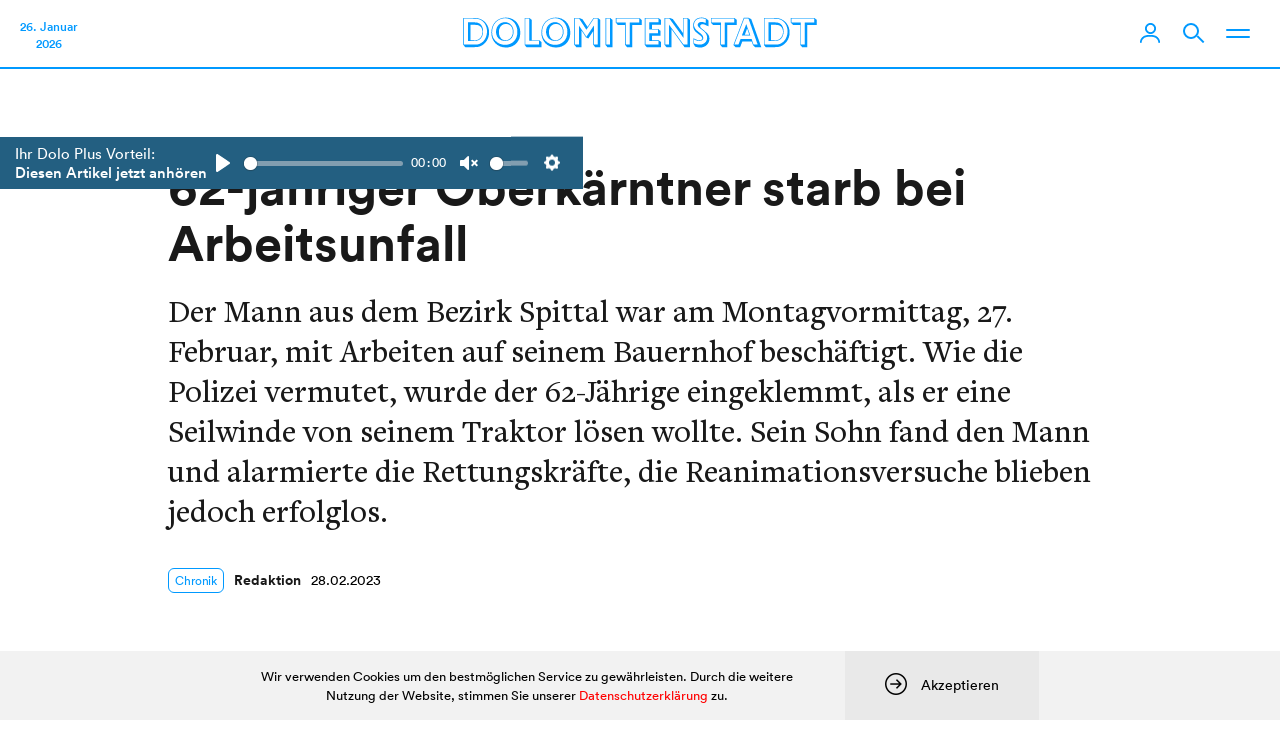

--- FILE ---
content_type: text/html; charset=UTF-8
request_url: https://www.dolomitenstadt.at/2023/02/28/62-jaehriger-oberkaerntner-starb-bei-arbeitsunfall/
body_size: 78305
content:
<!doctype html>
<html lang="de">
<head>
	<meta charset="utf-8">
	<meta http-equiv="X-UA-Compatible" content="IE=edge">
	<title>62-jähriger Oberkärntner starb bei Arbeitsunfall | dolomitenstadt</title>
	<meta name="viewport" content="width=device-width,initial-scale=1">

	
	<link rel="stylesheet" href="https://assets.dolomitenstadt.at/wp-content/themes/dolomitenstadt-2021/assets/css/styles.min.css?v=1764616813">
	<script src="https://assets.dolomitenstadt.at/wp-content/themes/dolomitenstadt-2021/assets/js/modernizr.min.js?v=1764616813"></script>


	<meta http-equiv="cleartype" content="on">

	<!-- WebApp Settings -->
	<meta name="apple-mobile-web-app-status-bar-style" content="default">
	<meta name="mobile-web-app-capable" content="yes">
	<meta name="apple-mobile-web-app-capable" content="yes">
	<meta name="format-detection" content="telephone=no">

	<!-- Windows Tiles -->
	<meta name="application-name" content="Dolomitenstadt.at"/>
	<meta name="msapplication-TileColor" content="#ffffff"/>
	<meta name="msapplication-square70x70logo" content="https://assets.dolomitenstadt.at/wp-content/themes/dolomitenstadt-2021/assets/img/windows/windows-tiny.png?v=1764616813"/>
	<meta name="msapplication-square150x150logo" content="https://assets.dolomitenstadt.at/wp-content/themes/dolomitenstadt-2021/assets/img/windows/windows-square.png?v=1764616813"/>
	<meta name="msapplication-wide310x150logo" content="https://assets.dolomitenstadt.at/wp-content/themes/dolomitenstadt-2021/assets/img/windows/windows-wide.png?v=1764616813"/>
	<meta name="msapplication-square310x310logo" content="https://assets.dolomitenstadt.at/wp-content/themes/dolomitenstadt-2021/assets/img/windows/windows-large.png?v=1764616813"/>
	<meta name="msapplication-starturl" content='https://www.dolomitenstadt.at'/>
	<meta name="msapplication-tooltip" content='Dolomitenstadt.at'/>

	<!-- WebApp Icons -->
	<link rel="apple-touch-icon-precomposed" sizes="180x180" 	href="https://assets.dolomitenstadt.at/wp-content/themes/dolomitenstadt-2021/assets/img/apple/apple-touch-icon-180.png?v=1764616813">
	<link rel="apple-touch-icon-precomposed" sizes="152x152" 	href="https://assets.dolomitenstadt.at/wp-content/themes/dolomitenstadt-2021/assets/img/apple/apple-touch-icon-152.png?v=1764616813">
	<link rel="apple-touch-icon-precomposed" sizes="144x144" 	href="https://assets.dolomitenstadt.at/wp-content/themes/dolomitenstadt-2021/assets/img/apple/apple-touch-icon-144.png?v=1764616813">
	<link rel="apple-touch-icon-precomposed" sizes="120x120" 	href="https://assets.dolomitenstadt.at/wp-content/themes/dolomitenstadt-2021/assets/img/apple/apple-touch-icon-120.png?v=1764616813">
	<link rel="apple-touch-icon-precomposed" sizes="114x114" 	href="https://assets.dolomitenstadt.at/wp-content/themes/dolomitenstadt-2021/assets/img/apple/apple-touch-icon-114.png?v=1764616813">
	<link rel="apple-touch-icon-precomposed" sizes="76x76"   	href="https://assets.dolomitenstadt.at/wp-content/themes/dolomitenstadt-2021/assets/img/apple/apple-touch-icon-76.png?v=1764616813">
	<link rel="apple-touch-icon-precomposed" sizes="72x72"   	href="https://assets.dolomitenstadt.at/wp-content/themes/dolomitenstadt-2021/assets/img/apple/apple-touch-icon-72.png?v=1764616813">
	<link rel="apple-touch-icon-precomposed"					href="https://assets.dolomitenstadt.at/wp-content/themes/dolomitenstadt-2021/assets/img/apple/apple-touch-icon-57.png?v=1764616813">

	
	<!-- Open Graph Tags -->
	<meta property="og:image"             	content="" />
	<meta property="og:site_name"         	content="Dolomitenstadt" />
	<meta property="og:locale"          	content="de_DE" />

	<link rel="stylesheet" href="https://use.typekit.net/efp0tqa.css">

	<meta name='robots' content='max-image-preview:large' />
	<style>img:is([sizes="auto" i], [sizes^="auto," i]) { contain-intrinsic-size: 3000px 1500px }</style>
	<link rel='stylesheet' id='editorskit-frontend-css' href='https://www.dolomitenstadt.at/wp-content/plugins/block-options/build/style.build.css?ver=new' type='text/css' media='all' />
<style id='classic-theme-styles-inline-css' type='text/css'>
/*! This file is auto-generated */
.wp-block-button__link{color:#fff;background-color:#32373c;border-radius:9999px;box-shadow:none;text-decoration:none;padding:calc(.667em + 2px) calc(1.333em + 2px);font-size:1.125em}.wp-block-file__button{background:#32373c;color:#fff;text-decoration:none}
</style>
<style id='global-styles-inline-css' type='text/css'>
:root{--wp--preset--aspect-ratio--square: 1;--wp--preset--aspect-ratio--4-3: 4/3;--wp--preset--aspect-ratio--3-4: 3/4;--wp--preset--aspect-ratio--3-2: 3/2;--wp--preset--aspect-ratio--2-3: 2/3;--wp--preset--aspect-ratio--16-9: 16/9;--wp--preset--aspect-ratio--9-16: 9/16;--wp--preset--color--black: #000;--wp--preset--color--cyan-bluish-gray: #abb8c3;--wp--preset--color--white: #fff;--wp--preset--color--pale-pink: #f78da7;--wp--preset--color--vivid-red: #cf2e2e;--wp--preset--color--luminous-vivid-orange: #ff6900;--wp--preset--color--luminous-vivid-amber: #fcb900;--wp--preset--color--light-green-cyan: #7bdcb5;--wp--preset--color--vivid-green-cyan: #00d084;--wp--preset--color--pale-cyan-blue: #8ed1fc;--wp--preset--color--vivid-cyan-blue: #0693e3;--wp--preset--color--vivid-purple: #9b51e0;--wp--preset--color--dolomitenstadt: red;--wp--preset--color--kleine-hexe: red;--wp--preset--color--chronik: #09f;--wp--preset--color--dolo-music: #f90;--wp--preset--color--kultur-szene: #f90;--wp--preset--color--lifestyle: #f90;--wp--preset--color--kunst: #f90;--wp--preset--color--sport: #0c3;--wp--preset--color--mein-job: #639;--wp--preset--color--politik-wirtschaft: #639;--wp--preset--color--wirtschaft: #639;--wp--preset--color--cityguide: #069;--wp--preset--color--lienz-entdecken: #f90;--wp--preset--color--meisterwerke: #f90;--wp--preset--color--stellenanzeigen: #828282;--wp--preset--color--todesanzeigen: #1f1f1f;--wp--preset--color--podcast: #ed8c61;--wp--preset--color--podcaster: #ed8c61;--wp--preset--color--umwelt: #0a8c38;--wp--preset--color--dolo-plus: #235f81;--wp--preset--color--profil: #235f81;--wp--preset--color--profil-sec: #40d9b6;--wp--preset--color--profil-light: #e9fffa;--wp--preset--color--profil-dark: #234c62;--wp--preset--color--yellow: #feea38;--wp--preset--color--salmon: #ed8c61;--wp--preset--color--iseljahr-2025: #09f;--wp--preset--gradient--vivid-cyan-blue-to-vivid-purple: linear-gradient(135deg,rgba(6,147,227,1) 0%,rgb(155,81,224) 100%);--wp--preset--gradient--light-green-cyan-to-vivid-green-cyan: linear-gradient(135deg,rgb(122,220,180) 0%,rgb(0,208,130) 100%);--wp--preset--gradient--luminous-vivid-amber-to-luminous-vivid-orange: linear-gradient(135deg,rgba(252,185,0,1) 0%,rgba(255,105,0,1) 100%);--wp--preset--gradient--luminous-vivid-orange-to-vivid-red: linear-gradient(135deg,rgba(255,105,0,1) 0%,rgb(207,46,46) 100%);--wp--preset--gradient--very-light-gray-to-cyan-bluish-gray: linear-gradient(135deg,rgb(238,238,238) 0%,rgb(169,184,195) 100%);--wp--preset--gradient--cool-to-warm-spectrum: linear-gradient(135deg,rgb(74,234,220) 0%,rgb(151,120,209) 20%,rgb(207,42,186) 40%,rgb(238,44,130) 60%,rgb(251,105,98) 80%,rgb(254,248,76) 100%);--wp--preset--gradient--blush-light-purple: linear-gradient(135deg,rgb(255,206,236) 0%,rgb(152,150,240) 100%);--wp--preset--gradient--blush-bordeaux: linear-gradient(135deg,rgb(254,205,165) 0%,rgb(254,45,45) 50%,rgb(107,0,62) 100%);--wp--preset--gradient--luminous-dusk: linear-gradient(135deg,rgb(255,203,112) 0%,rgb(199,81,192) 50%,rgb(65,88,208) 100%);--wp--preset--gradient--pale-ocean: linear-gradient(135deg,rgb(255,245,203) 0%,rgb(182,227,212) 50%,rgb(51,167,181) 100%);--wp--preset--gradient--electric-grass: linear-gradient(135deg,rgb(202,248,128) 0%,rgb(113,206,126) 100%);--wp--preset--gradient--midnight: linear-gradient(135deg,rgb(2,3,129) 0%,rgb(40,116,252) 100%);--wp--preset--font-size--small: 13px;--wp--preset--font-size--medium: 20px;--wp--preset--font-size--large: 36px;--wp--preset--font-size--x-large: 42px;--wp--preset--spacing--20: 0.44rem;--wp--preset--spacing--30: 0.67rem;--wp--preset--spacing--40: 1rem;--wp--preset--spacing--50: 1.5rem;--wp--preset--spacing--60: 2.25rem;--wp--preset--spacing--70: 3.38rem;--wp--preset--spacing--80: 5.06rem;--wp--preset--shadow--natural: 6px 6px 9px rgba(0, 0, 0, 0.2);--wp--preset--shadow--deep: 12px 12px 50px rgba(0, 0, 0, 0.4);--wp--preset--shadow--sharp: 6px 6px 0px rgba(0, 0, 0, 0.2);--wp--preset--shadow--outlined: 6px 6px 0px -3px rgba(255, 255, 255, 1), 6px 6px rgba(0, 0, 0, 1);--wp--preset--shadow--crisp: 6px 6px 0px rgba(0, 0, 0, 1);}:where(.is-layout-flex){gap: 0.5em;}:where(.is-layout-grid){gap: 0.5em;}body .is-layout-flex{display: flex;}.is-layout-flex{flex-wrap: wrap;align-items: center;}.is-layout-flex > :is(*, div){margin: 0;}body .is-layout-grid{display: grid;}.is-layout-grid > :is(*, div){margin: 0;}:where(.wp-block-columns.is-layout-flex){gap: 2em;}:where(.wp-block-columns.is-layout-grid){gap: 2em;}:where(.wp-block-post-template.is-layout-flex){gap: 1.25em;}:where(.wp-block-post-template.is-layout-grid){gap: 1.25em;}.has-black-color{color: var(--wp--preset--color--black) !important;}.has-cyan-bluish-gray-color{color: var(--wp--preset--color--cyan-bluish-gray) !important;}.has-white-color{color: var(--wp--preset--color--white) !important;}.has-pale-pink-color{color: var(--wp--preset--color--pale-pink) !important;}.has-vivid-red-color{color: var(--wp--preset--color--vivid-red) !important;}.has-luminous-vivid-orange-color{color: var(--wp--preset--color--luminous-vivid-orange) !important;}.has-luminous-vivid-amber-color{color: var(--wp--preset--color--luminous-vivid-amber) !important;}.has-light-green-cyan-color{color: var(--wp--preset--color--light-green-cyan) !important;}.has-vivid-green-cyan-color{color: var(--wp--preset--color--vivid-green-cyan) !important;}.has-pale-cyan-blue-color{color: var(--wp--preset--color--pale-cyan-blue) !important;}.has-vivid-cyan-blue-color{color: var(--wp--preset--color--vivid-cyan-blue) !important;}.has-vivid-purple-color{color: var(--wp--preset--color--vivid-purple) !important;}.has-black-background-color{background-color: var(--wp--preset--color--black) !important;}.has-cyan-bluish-gray-background-color{background-color: var(--wp--preset--color--cyan-bluish-gray) !important;}.has-white-background-color{background-color: var(--wp--preset--color--white) !important;}.has-pale-pink-background-color{background-color: var(--wp--preset--color--pale-pink) !important;}.has-vivid-red-background-color{background-color: var(--wp--preset--color--vivid-red) !important;}.has-luminous-vivid-orange-background-color{background-color: var(--wp--preset--color--luminous-vivid-orange) !important;}.has-luminous-vivid-amber-background-color{background-color: var(--wp--preset--color--luminous-vivid-amber) !important;}.has-light-green-cyan-background-color{background-color: var(--wp--preset--color--light-green-cyan) !important;}.has-vivid-green-cyan-background-color{background-color: var(--wp--preset--color--vivid-green-cyan) !important;}.has-pale-cyan-blue-background-color{background-color: var(--wp--preset--color--pale-cyan-blue) !important;}.has-vivid-cyan-blue-background-color{background-color: var(--wp--preset--color--vivid-cyan-blue) !important;}.has-vivid-purple-background-color{background-color: var(--wp--preset--color--vivid-purple) !important;}.has-black-border-color{border-color: var(--wp--preset--color--black) !important;}.has-cyan-bluish-gray-border-color{border-color: var(--wp--preset--color--cyan-bluish-gray) !important;}.has-white-border-color{border-color: var(--wp--preset--color--white) !important;}.has-pale-pink-border-color{border-color: var(--wp--preset--color--pale-pink) !important;}.has-vivid-red-border-color{border-color: var(--wp--preset--color--vivid-red) !important;}.has-luminous-vivid-orange-border-color{border-color: var(--wp--preset--color--luminous-vivid-orange) !important;}.has-luminous-vivid-amber-border-color{border-color: var(--wp--preset--color--luminous-vivid-amber) !important;}.has-light-green-cyan-border-color{border-color: var(--wp--preset--color--light-green-cyan) !important;}.has-vivid-green-cyan-border-color{border-color: var(--wp--preset--color--vivid-green-cyan) !important;}.has-pale-cyan-blue-border-color{border-color: var(--wp--preset--color--pale-cyan-blue) !important;}.has-vivid-cyan-blue-border-color{border-color: var(--wp--preset--color--vivid-cyan-blue) !important;}.has-vivid-purple-border-color{border-color: var(--wp--preset--color--vivid-purple) !important;}.has-vivid-cyan-blue-to-vivid-purple-gradient-background{background: var(--wp--preset--gradient--vivid-cyan-blue-to-vivid-purple) !important;}.has-light-green-cyan-to-vivid-green-cyan-gradient-background{background: var(--wp--preset--gradient--light-green-cyan-to-vivid-green-cyan) !important;}.has-luminous-vivid-amber-to-luminous-vivid-orange-gradient-background{background: var(--wp--preset--gradient--luminous-vivid-amber-to-luminous-vivid-orange) !important;}.has-luminous-vivid-orange-to-vivid-red-gradient-background{background: var(--wp--preset--gradient--luminous-vivid-orange-to-vivid-red) !important;}.has-very-light-gray-to-cyan-bluish-gray-gradient-background{background: var(--wp--preset--gradient--very-light-gray-to-cyan-bluish-gray) !important;}.has-cool-to-warm-spectrum-gradient-background{background: var(--wp--preset--gradient--cool-to-warm-spectrum) !important;}.has-blush-light-purple-gradient-background{background: var(--wp--preset--gradient--blush-light-purple) !important;}.has-blush-bordeaux-gradient-background{background: var(--wp--preset--gradient--blush-bordeaux) !important;}.has-luminous-dusk-gradient-background{background: var(--wp--preset--gradient--luminous-dusk) !important;}.has-pale-ocean-gradient-background{background: var(--wp--preset--gradient--pale-ocean) !important;}.has-electric-grass-gradient-background{background: var(--wp--preset--gradient--electric-grass) !important;}.has-midnight-gradient-background{background: var(--wp--preset--gradient--midnight) !important;}.has-small-font-size{font-size: var(--wp--preset--font-size--small) !important;}.has-medium-font-size{font-size: var(--wp--preset--font-size--medium) !important;}.has-large-font-size{font-size: var(--wp--preset--font-size--large) !important;}.has-x-large-font-size{font-size: var(--wp--preset--font-size--x-large) !important;}
:where(.wp-block-post-template.is-layout-flex){gap: 1.25em;}:where(.wp-block-post-template.is-layout-grid){gap: 1.25em;}
:where(.wp-block-columns.is-layout-flex){gap: 2em;}:where(.wp-block-columns.is-layout-grid){gap: 2em;}
:root :where(.wp-block-pullquote){font-size: 1.5em;line-height: 1.6;}
</style>
		<link rel="preconnect" href="//www.googletagmanager.com/">
		<link rel="preconnect" href="//s3.amazonaws.com/">
		<link rel="preconnect" href="//play.ht/">
		<link rel="preconnect" href="//static.play.ht/">
		<link rel="preconnect" href="//a.play.ht/">
		<link rel="preconnect" href="//media.play.ht/">
		<link rel="dns-prefetch" href="//www.googletagmanager.com/">
		<link rel="dns-prefetch" href="//s3.amazonaws.com/">
		<link rel="dns-prefetch" href="//play.ht/">
		<link rel="dns-prefetch" href="//static.play.ht/">
		<link rel="dns-prefetch" href="//a.play.ht/">
		<link rel="dns-prefetch" href="//media.play.ht/">
		<!-- SEO meta tags powered by SmartCrawl https://wpmudev.com/project/smartcrawl-wordpress-seo/ -->
<meta name="description" content="Der Mann aus dem Bezirk Spittal war am Montagvormittag, 27. Februar, mit Arbeiten auf seinem Bauernhof beschäftigt. Wie die Polizei vermutet, wurde der 62-J ..." />
<script type="application/ld+json">{"@context":"https:\/\/schema.org","@graph":[{"@type":"Organization","@id":"https:\/\/www.dolomitenstadt.at\/#schema-publishing-organization","url":"https:\/\/www.dolomitenstadt.at","name":"dolomitenstadt"},{"@type":"WebSite","@id":"https:\/\/www.dolomitenstadt.at\/#schema-website","url":"https:\/\/www.dolomitenstadt.at","name":"dolomitenstadt","encoding":"UTF-8","potentialAction":{"@type":"SearchAction","target":"https:\/\/www.dolomitenstadt.at\/search\/{search_term_string}\/","query-input":"required name=search_term_string"}},{"@type":"BreadcrumbList","@id":"https:\/\/www.dolomitenstadt.at\/2023\/02\/28\/62-jaehriger-oberkaerntner-starb-bei-arbeitsunfall?page&year=2023&monthnum=02&day=28&name=62-jaehriger-oberkaerntner-starb-bei-arbeitsunfall\/#breadcrumb","itemListElement":[{"@type":"ListItem","position":1,"name":"Home","item":"https:\/\/www.dolomitenstadt.at"},{"@type":"ListItem","position":2,"name":"Chronik","item":"https:\/\/www.dolomitenstadt.at\/category\/chronik\/"},{"@type":"ListItem","position":3,"name":"62-j\u00e4hriger Oberk\u00e4rntner starb bei Arbeitsunfall"}]},{"@type":"Person","@id":"https:\/\/www.dolomitenstadt.at\/author\/dolomitenstadt-at\/#schema-author","name":"Redaktion","url":"https:\/\/www.dolomitenstadt.at\/author\/dolomitenstadt-at\/"},{"@type":"WebPage","@id":"https:\/\/www.dolomitenstadt.at\/2023\/02\/28\/62-jaehriger-oberkaerntner-starb-bei-arbeitsunfall\/#schema-webpage","isPartOf":{"@id":"https:\/\/www.dolomitenstadt.at\/#schema-website"},"publisher":{"@id":"https:\/\/www.dolomitenstadt.at\/#schema-publishing-organization"},"url":"https:\/\/www.dolomitenstadt.at\/2023\/02\/28\/62-jaehriger-oberkaerntner-starb-bei-arbeitsunfall\/","hasPart":[{"@type":"SiteNavigationElement","@id":"https:\/\/www.dolomitenstadt.at\/2023\/02\/28\/62-jaehriger-oberkaerntner-starb-bei-arbeitsunfall\/#schema-nav-element-48163","name":"","url":"https:\/\/www.dolomitenstadt.at\/category\/chronik\/"},{"@type":"SiteNavigationElement","@id":"https:\/\/www.dolomitenstadt.at\/2023\/02\/28\/62-jaehriger-oberkaerntner-starb-bei-arbeitsunfall\/#schema-nav-element-48166","name":"","url":"https:\/\/www.dolomitenstadt.at\/category\/politik-wirtschaft\/"},{"@type":"SiteNavigationElement","@id":"https:\/\/www.dolomitenstadt.at\/2023\/02\/28\/62-jaehriger-oberkaerntner-starb-bei-arbeitsunfall\/#schema-nav-element-48162","name":"","url":"https:\/\/www.dolomitenstadt.at\/category\/kultur-szene\/"},{"@type":"SiteNavigationElement","@id":"https:\/\/www.dolomitenstadt.at\/2023\/02\/28\/62-jaehriger-oberkaerntner-starb-bei-arbeitsunfall\/#schema-nav-element-48165","name":"","url":"https:\/\/www.dolomitenstadt.at\/category\/sport\/"},{"@type":"SiteNavigationElement","@id":"https:\/\/www.dolomitenstadt.at\/2023\/02\/28\/62-jaehriger-oberkaerntner-starb-bei-arbeitsunfall\/#schema-nav-element-98506","name":"Veranstaltungen","url":"https:\/\/www.dolomitenstadt.at\/veranstaltungen"},{"@type":"SiteNavigationElement","@id":"https:\/\/www.dolomitenstadt.at\/2023\/02\/28\/62-jaehriger-oberkaerntner-starb-bei-arbeitsunfall\/#schema-nav-element-98504","name":"Verstorbene","url":"https:\/\/www.dolomitenstadt.at\/todesanzeigen"}]},{"@type":"NewsArticle","mainEntityOfPage":{"@id":"https:\/\/www.dolomitenstadt.at\/2023\/02\/28\/62-jaehriger-oberkaerntner-starb-bei-arbeitsunfall\/#schema-webpage"},"author":{"@id":"https:\/\/www.dolomitenstadt.at\/author\/dolomitenstadt-at\/#schema-author"},"publisher":{"@id":"https:\/\/www.dolomitenstadt.at\/#schema-publishing-organization"},"dateModified":"2023-02-28T19:16:22","datePublished":"2023-02-28T19:14:57","headline":"62-j\u00e4hriger Oberk\u00e4rntner starb bei Arbeitsunfall | dolomitenstadt","description":"Der Mann aus dem Bezirk Spittal war am Montagvormittag, 27. Februar, mit Arbeiten auf seinem Bauernhof besch\u00e4ftigt. Wie die Polizei vermutet, wurde der 62-J ...","name":"62-j\u00e4hriger Oberk\u00e4rntner starb bei Arbeitsunfall"}]}</script>
<meta property="og:type" content="article" />
<meta property="og:url" content="https://www.dolomitenstadt.at/2023/02/28/62-jaehriger-oberkaerntner-starb-bei-arbeitsunfall/" />
<meta property="og:title" content="62-jähriger Oberkärntner starb bei Arbeitsunfall | dolomitenstadt" />
<meta property="og:description" content="Der Mann aus dem Bezirk Spittal war am Montagvormittag, 27. Februar, mit Arbeiten auf seinem Bauernhof beschäftigt. Wie die Polizei vermutet, wurde der 62-J ..." />
<meta property="article:published_time" content="2023-02-28T19:14:57" />
<meta property="article:author" content="Redaktion" />
<meta name="twitter:card" content="summary" />
<meta name="twitter:title" content="62-jähriger Oberkärntner starb bei Arbeitsunfall | dolomitenstadt" />
<meta name="twitter:description" content="Der Mann aus dem Bezirk Spittal war am Montagvormittag, 27. Februar, mit Arbeiten auf seinem Bauernhof beschäftigt. Wie die Polizei vermutet, wurde der 62-J ..." />
<!-- /SEO -->

	
	<meta name="google-adsense-account" content="ca-pub-9142516361043799">
	<script async="async" src='https://www.googletagservices.com/tag/js/gpt.js'></script>
	<script async src="https://pagead2.googlesyndication.com/pagead/js/adsbygoogle.js?client=ca-pub-9142516361043799" crossorigin="anonymous"></script>

</head>
<body class="post-template-default single single-post postid-791845 single-format-standard">

					
			<!-- Google tag (gtag.js) -->
			<script async src="https://www.googletagmanager.com/gtag/js?id=G-YH8J3SR070&aip=1"></script>
			<script>
				window.dataLayer = window.dataLayer || [];
				function gtag(){dataLayer.push(arguments);}
				gtag('js', new Date());

				gtag('config', 'G-YH8J3SR070', { 'anonymize_ip': true });
			</script>

			
	

<div class="header_container navigation navigation--chronik grid-12 no-gutter">

	<div class="nav_bar">

		<div class="nav_bar__left">

			<div class="navigation__date">
    26. Januar    <br>
    2026</div>
		</div>

		<div class="nav_bar__center">

			<div class="navigation__logo clearfix">
				<a href="https://www.dolomitenstadt.at" class="header--logo">
					<div class="dolo-icon icon-dolomitenstadt"><svg width="410" height="36" viewBox="0 0 410 36" fill="none" xmlns="http://www.w3.org/2000/svg">
<path d="M5.61165 6.2H12.2717C15.0167 6.2 16.2767 6.515 16.8167 6.65C21.9917 7.955 23.2517 13.58 23.2517 16.73C23.2517 21.365 21.2717 24.425 19.5167 25.865C17.5817 27.485 15.4667 27.755 11.7767 27.755H5.61165V6.2ZM13.3517 9.125H8.53665V26.99H11.7767C12.7217 26.99 15.9617 27.125 17.9867 25.955C19.2917 25.19 22.4867 22.535 22.4867 17.18C22.4867 15.155 21.8567 11.78 18.9767 10.16C17.3567 9.26 15.7817 9.125 13.3517 9.125ZM0.346654 1.115H11.3717C15.3317 1.115 17.1767 1.43 18.5717 1.835C24.7367 3.635 30.1817 9.485 30.1817 17.945C30.1817 26 25.3217 31.58 20.4167 33.785C18.8867 34.46 16.9067 35 13.0817 35H2.50665L0.346654 32.435V1.115ZM11.5967 1.88H1.11165V32.075H12.4517C16.2317 32.075 17.6267 31.805 19.3817 31.04C25.4117 28.43 27.7517 22.04 27.7517 16.64C27.7517 10.205 24.3317 4.445 18.6617 2.69C16.8617 2.15 14.3867 1.88 11.5967 1.88ZM38.1922 17.135C38.1922 9.845 43.6822 5.93 48.5872 5.93C53.5372 5.93 58.5322 10.07 58.5322 17.135C58.5322 23.165 55.0672 27.8 48.7222 27.8C42.1972 27.8 38.1922 23.165 38.1922 17.135ZM41.5672 17.495C41.5672 25.46 46.7422 27.035 49.2172 27.035C52.9522 27.035 57.6772 23.93 57.6772 17.36C57.6772 10.655 53.4922 8.09 49.8022 8.09C46.4272 8.09 41.5672 10.16 41.5672 17.495ZM32.7922 18.215C32.7922 7.1 40.4422 0.664999 49.4872 0.664999C58.6672 0.664999 66.3172 7.325 66.3172 18.395C66.3172 28.61 59.3422 35.45 49.7122 35.45C39.6772 35.45 32.7922 27.98 32.7922 18.215ZM33.6472 17.585C33.6472 21.275 34.4122 24.38 37.4272 27.53C40.6672 30.905 44.8522 32.345 48.7672 32.345C55.3372 32.345 62.9422 27.935 62.9422 17.315C62.9422 7.73 56.2822 1.43 48.6772 1.43C41.9722 1.43 33.6472 6.695 33.6472 17.585ZM71.3476 1.115H76.8376L79.4926 3.275V26.855H88.2226L90.8326 29.105V35H73.4176L71.3476 32.39V1.115ZM76.5676 1.88H72.1126V32.075H87.9076V27.62H76.5676V1.88ZM96.1318 17.135C96.1318 9.845 101.622 5.93 106.527 5.93C111.477 5.93 116.472 10.07 116.472 17.135C116.472 23.165 113.007 27.8 106.662 27.8C100.137 27.8 96.1318 23.165 96.1318 17.135ZM99.5068 17.495C99.5068 25.46 104.682 27.035 107.157 27.035C110.892 27.035 115.617 23.93 115.617 17.36C115.617 10.655 111.432 8.09 107.742 8.09C104.367 8.09 99.5068 10.16 99.5068 17.495ZM90.7318 18.215C90.7318 7.1 98.3818 0.664999 107.427 0.664999C116.607 0.664999 124.257 7.325 124.257 18.395C124.257 28.61 117.282 35.45 107.652 35.45C97.6168 35.45 90.7318 27.98 90.7318 18.215ZM91.5868 17.585C91.5868 21.275 92.3518 24.38 95.3668 27.53C98.6068 30.905 102.792 32.345 106.707 32.345C113.277 32.345 120.882 27.935 120.882 17.315C120.882 7.73 114.222 1.43 106.617 1.43C99.9118 1.43 91.5868 6.695 91.5868 17.585ZM128.972 1.115H134.417L138.377 2.555L144.272 11.51L151.202 1.115H156.287L159.032 3.365V35H153.002L150.887 32.39V16.28L145.127 25.01L142.562 23.795L137.117 15.515V35H131.177L128.972 32.39V1.115ZM134.417 1.79H129.737V32.075H134.192V9.755L142.922 22.94L151.652 9.89V32.075H156.107V1.79H151.607L142.922 14.795L134.417 1.79ZM165.007 1.115H170.497L173.107 3.32V35H167.122L165.007 32.39V1.115ZM170.182 1.88H165.772V32.075H170.182V1.88ZM176.933 1.115H204.293L206.993 3.455V9.215H195.968V35H189.983L187.733 32.39V9.215H179.363L176.933 6.65V1.115ZM204.068 1.88H177.698V6.29H188.498V32.075H193.043V6.29H204.068V1.88ZM210.594 1.115H226.434L229.224 3.365V9.125H218.829V13.895H226.074L228.684 16.1V21.905H218.829V26.99H226.839L229.404 29.195V35H212.709L210.594 32.39V1.115ZM226.299 1.88H211.359V32.075H226.479V27.755H215.814V18.98H225.759V14.66H215.814V6.2H226.299V1.88ZM233.343 1.115H239.688L243.108 2.465L254.718 18.485V1.115H260.388L262.953 3.23V35H256.518L241.578 14.21V35H235.683L233.343 32.3V1.115ZM239.058 1.835H234.108V32.075H238.608V8.855L255.483 32.075H259.983V1.835H255.483V24.425L239.058 1.835ZM284.228 4.04V10.835C283.688 10.61 283.328 10.43 279.908 8.855C279.098 8.495 278.288 8.405 277.703 8.405C276.443 8.405 274.643 8.9 274.643 10.745C274.643 12.05 275.633 12.635 278.423 15.02C283.328 19.25 285.443 20.87 285.443 25.28C285.443 30.905 280.898 35.45 274.958 35.45C272.393 35.45 270.503 34.91 268.928 34.46L266.858 31.04V24.425C268.028 25.19 270.683 27.035 273.878 27.035C276.083 27.035 277.118 26 277.118 24.74C277.118 23.12 275.318 21.815 273.383 20.33C268.613 16.685 266.588 14.885 266.588 9.755C266.588 4.4 270.458 0.664999 276.083 0.664999C277.343 0.664999 279.503 0.889999 281.753 1.835L284.228 4.04ZM281.258 7.055V2.51C280.178 2.105 278.513 1.43 276.128 1.43C271.268 1.43 267.578 4.445 267.578 9.08C267.578 11.87 268.703 14.075 273.383 17.675C275.723 19.475 278.288 21.455 278.288 24.335C278.288 25.28 277.793 27.8 273.833 27.8C270.953 27.8 269.018 26.765 267.623 25.955V30.59C268.748 31.085 271.178 32.075 274.238 32.075C279.413 32.075 282.788 28.34 282.788 23.975C282.788 20.06 280.403 17.585 277.478 15.335C273.383 12.185 271.853 11.015 271.853 9.035C271.853 7.82 273.023 5.75 276.083 5.75C278.378 5.75 280.223 6.56 281.258 7.055ZM287.143 1.115H314.503L317.203 3.455V9.215H306.178V35H300.193L297.943 32.39V9.215H289.573L287.143 6.65V1.115ZM314.278 1.88H287.908V6.29H298.708V32.075H303.253V6.29H314.278V1.88ZM328.126 8.225L332.806 21.455H323.041L328.126 8.225ZM331.681 20.69L329.116 13.265L326.371 20.69H331.681ZM325.246 0.889999H330.826L333.886 2.465L345.496 35H338.386L336.046 32.93L334.426 28.43H323.491L321.061 35H315.751L313.231 32.48L325.246 0.889999ZM330.601 1.655H325.786L314.221 32.075H319.036L321.466 25.64H334.336L336.541 32.075H341.311L330.601 1.655ZM353.777 6.2H360.437C363.182 6.2 364.442 6.515 364.982 6.65C370.157 7.955 371.417 13.58 371.417 16.73C371.417 21.365 369.437 24.425 367.682 25.865C365.747 27.485 363.632 27.755 359.942 27.755H353.777V6.2ZM361.517 9.125H356.702V26.99H359.942C360.887 26.99 364.127 27.125 366.152 25.955C367.457 25.19 370.652 22.535 370.652 17.18C370.652 15.155 370.022 11.78 367.142 10.16C365.522 9.26 363.947 9.125 361.517 9.125ZM348.512 1.115H359.537C363.497 1.115 365.342 1.43 366.737 1.835C372.902 3.635 378.347 9.485 378.347 17.945C378.347 26 373.487 31.58 368.582 33.785C367.052 34.46 365.072 35 361.247 35H350.672L348.512 32.435V1.115ZM359.762 1.88H349.277V32.075H360.617C364.397 32.075 365.792 31.805 367.547 31.04C373.577 28.43 375.917 22.04 375.917 16.64C375.917 10.205 372.497 4.445 366.827 2.69C365.027 2.15 362.552 1.88 359.762 1.88ZM379.787 1.115H407.147L409.847 3.455V9.215H398.822V35H392.837L390.587 32.39V9.215H382.217L379.787 6.65V1.115ZM406.922 1.88H380.552V6.29H391.352V32.075H395.897V6.29H406.922V1.88Z" fill="red"/>
</svg>
</div>				</a>
			</div>

		</div>

		<div class="nav_bar__right">

			<div class="navigation__profile">
				<a href="https://www.dolomitenstadt.at/profil/" class="nav_trigger" id="navigation__profile__trigger">
					<div class="user-status-avatar"></div>
					<div class="dolo-icon icon-user"><svg width="20" height="20" viewBox="0 0 20 20" fill="none" xmlns="http://www.w3.org/2000/svg">
<path fill-rule="evenodd" clip-rule="evenodd" d="M10.5 1.83333C12.5167 1.83333 14.1667 3.48333 14.1667 5.5C14.1667 7.51667 12.5167 9.16667 10.5 9.16667C8.48333 9.16667 6.83333 7.51667 6.83333 5.5C6.83333 3.48333 8.48333 1.83333 10.5 1.83333ZM10.5 11C13.5479 11 16 8.54792 16 5.5C16 2.45208 13.5479 0 10.5 0C7.45208 0 5 2.45208 5 5.5C5 8.54792 7.45208 11 10.5 11Z" fill="#828282"/>
<path fill-rule="evenodd" clip-rule="evenodd" d="M11.8222 12H8.17778C3.66667 12 0 15.1771 0 19.0857C0 19.5886 0.4 20 0.888889 20C1.37778 20 1.77778 19.5886 1.77778 19.0857C1.77778 16.1829 4.64444 13.8286 8.17778 13.8286H11.8222C15.3553 13.8286 18.2222 16.1829 18.2222 19.0857C18.2222 19.5886 18.6222 20 19.1111 20C19.6 20 20 19.5886 20 19.0857C20 15.1771 16.3333 12 11.8222 12Z" fill="#828282"/>
</svg></div>					<div class="dolo-icon icon-close"><svg width="19" height="19" viewBox="0 0 19 19" fill="none" xmlns="http://www.w3.org/2000/svg">
<path d="M17.4283 1.57166L1.57139 17.4285" stroke="#FF0000" stroke-width="2" stroke-linecap="round" stroke-linejoin="round"/>
<path d="M1.57142 1.57162L17.4283 17.4285" stroke="#FF0000" stroke-width="2" stroke-linecap="round" stroke-linejoin="round"/>
</svg>
</div>				</a>
			</div>

			<div class="navigation__search">
				<div class="search-button nav_trigger" id="navigation__search__trigger">
					<div class="search-icon">
					</div>
				</div>
			</div>

			<div class="navigation__subnav">
				<div class="burger_btn nav_trigger">
					<div class="icon not-active">
						<span></span>
						<span></span>
						<span></span>
					</div>
				</div>
			</div>

		</div>

	</div><!-- end nav-bar -->



	<div class="grid-12 no-gutter navigation subnav__expand">
		<div class="module__row module__row--canvas">

			<div class="navigation__content grid-12 no-gutter">

				<div class="navigation__col grid-3 grid-mobile-12">

					<div class="title">&nbsp;</div>
					<div class="main_menu"><ul id="menu-news-menu" class="menu"><li id="menu-item-593215" class="menu-item menu-item-type-post_type menu-item-object-page menu-item-home menu-item-has-children menu-item-593215"><a href="https://www.dolomitenstadt.at/">News</a>
<ul class="sub-menu">
	<li id="menu-item-593217" class="menu-item menu-item-type-taxonomy menu-item-object-category current-post-ancestor current-menu-parent current-post-parent menu-item-593217"><a href="https://www.dolomitenstadt.at/category/chronik/">Chronik</a></li>
	<li id="menu-item-593218" class="menu-item menu-item-type-taxonomy menu-item-object-category menu-item-593218"><a href="https://www.dolomitenstadt.at/category/politik-wirtschaft/">Politik</a></li>
	<li id="menu-item-593590" class="menu-item menu-item-type-taxonomy menu-item-object-category menu-item-593590"><a href="https://www.dolomitenstadt.at/category/wirtschaft/">Wirtschaft</a></li>
	<li id="menu-item-593220" class="menu-item menu-item-type-taxonomy menu-item-object-category menu-item-593220"><a href="https://www.dolomitenstadt.at/category/kultur-szene/">Kultur</a></li>
	<li id="menu-item-927440" class="menu-item menu-item-type-taxonomy menu-item-object-category menu-item-927440"><a href="https://www.dolomitenstadt.at/category/kunst/">Kunst</a></li>
	<li id="menu-item-593589" class="menu-item menu-item-type-taxonomy menu-item-object-category menu-item-593589"><a href="https://www.dolomitenstadt.at/category/lifestyle/">Lifestyle</a></li>
	<li id="menu-item-762700" class="menu-item menu-item-type-taxonomy menu-item-object-category menu-item-762700"><a href="https://www.dolomitenstadt.at/category/das-macht-schule/">Das macht Schule</a></li>
	<li id="menu-item-593219" class="menu-item menu-item-type-taxonomy menu-item-object-category menu-item-593219"><a href="https://www.dolomitenstadt.at/category/sport/">Sport</a></li>
	<li id="menu-item-593233" class="menu-item menu-item-type-taxonomy menu-item-object-category menu-item-593233"><a href="https://www.dolomitenstadt.at/category/umwelt/">Umwelt</a></li>
	<li id="menu-item-927439" class="menu-item menu-item-type-taxonomy menu-item-object-category menu-item-927439"><a href="https://www.dolomitenstadt.at/category/science/">Science</a></li>
</ul>
</li>
<li id="menu-item-593223" class="menu-item menu-item-type-custom menu-item-object-custom menu-item-has-children menu-item-593223"><a href="#">Serien &#038; Podcasts</a>
<ul class="sub-menu">
	<li id="menu-item-593227" class="menu-item menu-item-type-taxonomy menu-item-object-category menu-item-593227"><a href="https://www.dolomitenstadt.at/category/podcast/">Dolomitenstadt Podcast</a></li>
	<li id="menu-item-593269" class="menu-item menu-item-type-taxonomy menu-item-object-category menu-item-593269"><a href="https://www.dolomitenstadt.at/category/rudis-randnotiz/">Rudis Randnotiz</a></li>
	<li id="menu-item-844223" class="menu-item menu-item-type-taxonomy menu-item-object-category menu-item-844223"><a href="https://www.dolomitenstadt.at/category/sportlerherz/">Sportlerherz</a></li>
	<li id="menu-item-856847" class="menu-item menu-item-type-taxonomy menu-item-object-category menu-item-856847"><a href="https://www.dolomitenstadt.at/category/jetzt-werds-guat/">Jetzt werd&#8217;s guat</a></li>
	<li id="menu-item-844222" class="menu-item menu-item-type-taxonomy menu-item-object-category menu-item-844222"><a href="https://www.dolomitenstadt.at/category/heimweh-2-0/">Heimweh 2.0</a></li>
	<li id="menu-item-868514" class="menu-item menu-item-type-taxonomy menu-item-object-category menu-item-868514"><a href="https://www.dolomitenstadt.at/category/reden-hilft/">Reden hilft!</a></li>
	<li id="menu-item-868515" class="menu-item menu-item-type-taxonomy menu-item-object-category menu-item-868515"><a href="https://www.dolomitenstadt.at/category/dolo-music/">Dolo Music</a></li>
	<li id="menu-item-634098" class="menu-item menu-item-type-taxonomy menu-item-object-category menu-item-634098"><a href="https://www.dolomitenstadt.at/category/mein-job/">Mein Job</a></li>
	<li id="menu-item-785319" class="menu-item menu-item-type-taxonomy menu-item-object-category menu-item-785319"><a href="https://www.dolomitenstadt.at/category/marlen-ferdi/">Marlen &amp; Ferdi</a></li>
</ul>
</li>
<li id="menu-item-593266" class="menu-item menu-item-type-taxonomy menu-item-object-category menu-item-has-children menu-item-593266"><a href="https://www.dolomitenstadt.at/category/meinung/">Meinung &#038; Analyse</a>
<ul class="sub-menu">
	<li id="menu-item-927442" class="menu-item menu-item-type-taxonomy menu-item-object-category menu-item-927442"><a href="https://www.dolomitenstadt.at/category/kommentar/">Kommentar</a></li>
	<li id="menu-item-927441" class="menu-item menu-item-type-taxonomy menu-item-object-category menu-item-927441"><a href="https://www.dolomitenstadt.at/category/analyse/">Analyse</a></li>
	<li id="menu-item-596851" class="menu-item menu-item-type-taxonomy menu-item-object-category menu-item-596851"><a href="https://www.dolomitenstadt.at/category/meinung/">Leserbriefe</a></li>
</ul>
</li>
</ul></div>				</div>

				<div class="navigation__col grid-3 grid-mobile-12">

					<div class="title">Services</div>
					<div class="menu_container"><ul id="menu-services" class="menu"><li id="menu-item-593239" class="menu-item menu-item-type-post_type menu-item-object-page menu-item-593239"><a href="https://www.dolomitenstadt.at/stellenanzeigen/">Stellenanzeigen</a></li>
<li id="menu-item-593241" class="menu-item menu-item-type-post_type menu-item-object-page menu-item-593241"><a href="https://www.dolomitenstadt.at/veranstaltungen/">Events</a></li>
<li id="menu-item-593244" class="menu-item menu-item-type-post_type menu-item-object-page menu-item-593244"><a href="https://www.dolomitenstadt.at/kinoprogramm/">Kino</a></li>
<li id="menu-item-593238" class="menu-item menu-item-type-post_type menu-item-object-page menu-item-593238"><a href="https://www.dolomitenstadt.at/kleinanzeigen/">Kleinanzeigen</a></li>
<li id="menu-item-593240" class="menu-item menu-item-type-post_type menu-item-object-page menu-item-593240"><a href="https://www.dolomitenstadt.at/todesanzeigen/">Todesanzeigen</a></li>
<li id="menu-item-593245" class="menu-item menu-item-type-post_type menu-item-object-page menu-item-593245"><a href="https://www.dolomitenstadt.at/notdienste/">Notdienste</a></li>
<li id="menu-item-593242" class="menu-item menu-item-type-post_type menu-item-object-page menu-item-593242"><a href="https://www.dolomitenstadt.at/wetter/">Wetter</a></li>
</ul></div>				</div>

				<div class="navigation__col grid-3 grid-mobile-12">

					<div class="title">Shop</div>
					<div class="menu_container"><ul id="menu-shop" class="menu"><li id="menu-item-593248" class="menu-item menu-item-type-custom menu-item-object-custom menu-item-593248"><a href="https://shop.dolomitenstadt.at/produkt-kategorie/buecher/">Bücher / Magazine</a></li>
<li id="menu-item-593249" class="menu-item menu-item-type-custom menu-item-object-custom menu-item-593249"><a href="https://shop.dolomitenstadt.at/produkt-kategorie/kunst/">Kunst</a></li>
<li id="menu-item-593250" class="menu-item menu-item-type-custom menu-item-object-custom menu-item-593250"><a href="https://shop.dolomitenstadt.at/produkt-kategorie/kollektion/">Kollektion</a></li>
</ul></div>
					<div class="title">Dolo Plus</div>
					<div class="menu_container">
						<ul class="menu">
															<li>
									<a href="/das-ist-unser-plus">Abo bestellen</a>
								</li>

								<li>
									<a href="/das-ist-unser-plus">Credits kaufen</a>
								</li>

								<li>
									<a href="/category/dolo-plus">Artikel lesen</a>
								</li>
													</ul>
					</div>
					
				</div>

				<div class="navigation__col grid-3 grid-mobile-12">

					<div class="title">Werbung</div>
					<div class="menu_container"><ul id="menu-werbung" class="menu"><li id="menu-item-844225" class="menu-item menu-item-type-post_type menu-item-object-page menu-item-844225"><a href="https://www.dolomitenstadt.at/werbung/">Anzeigenpreise</a></li>
<li id="menu-item-926600" class="menu-item menu-item-type-post_type menu-item-object-page menu-item-926600"><a href="https://www.dolomitenstadt.at/reichweite/">Reichweite/Statistik</a></li>
</ul></div>

					<div class="title">Kontakt</div>
					<div class="menu_container"><ul id="menu-kontakt" class="menu"><li id="menu-item-593255" class="menu-item menu-item-type-post_type menu-item-object-page menu-item-593255"><a href="https://www.dolomitenstadt.at/team/">Redaktion</a></li>
<li id="menu-item-844230" class="menu-item menu-item-type-custom menu-item-object-custom menu-item-844230"><a href="mailto:office@dolomitenstadt.at">Aboverwaltung</a></li>
<li id="menu-item-593253" class="menu-item menu-item-type-post_type menu-item-object-page menu-item-593253"><a href="https://www.dolomitenstadt.at/faq/">FAQ &#038; Hilfe</a></li>
</ul></div>
				</div>

			</div>

		</div>

	</div> <!-- end subNav -->

	
	
	<div class="profile__nav navigation">
		
<div class="js-login profile-get-in-container">
    <div>
                <span class="small-title">Anmeldung</span>
        <div class="profile-form-container active">
            <h4>Sie haben bereits ein Konto?<br>Ausgezeichnet!</h4>

            <form name="loginform" class="loginform" action="https://www.dolomitenstadt.at/profil" method="post">
                <div class="please-wait-notice">
                    Wir prüfen und verarbeiten Ihre Daten...
                </div>
                
                
                <p class="login-username ">
                    <input type="text" name="log" class="user_login input" class="input" placeholder="E-Mail-Adresse" value="" size="20">
                </p>
                
                <p class="login-password ">
                    <input type="password" name="pwd" class="user_pass input" class="input" placeholder="Password" value="" size="20">
                </p>
                <p class="login-remember">
                                        <input name="rememberme" type="checkbox" id="rememberme" value="forever" >
                    <label for="rememberme" class="checkbox-label">Angemeldet bleiben</label>
                </p>
                <p class="login-submit">
                    <input type="submit" name="wp-submit" class="button shadow--hard disabled" value="Anmelden">
                    <input type="hidden" name="user_action" value="login">
                    <input type="hidden" name="redirect_to" value="https://www.dolomitenstadt.at/profil/">
                </p>
                <div class="spacer"></div>
                <a href="" class="forgot-password">Passwort vergessen?</a>
                <div class="forgot-password-messages"></div>
            </form>

            <div class="spacer huge visible-desktop"></div>
            <div class="spacer visible-mobile"></div>
            
            <div class="button shadow--hard">
                <a href="/profil/register/">Hier Anmelden</a>
            </div>
        </div>
    </div>

    <div>
                <span class="small-title">Registrierung</span>
        <div class="profile-form-container ">
            <h4>Sie haben noch kein Konto?<br>Kein Problem.</h4>


            <form name="registerform" class="registerform" action="https://www.dolomitenstadt.at/profil" method="post">
                <div class="please-wait-notice">
                    Wir prüfen und verarbeiten Ihre Daten...
                </div>

                <p class="register-username">
                    <input type="text" name="username" class="user_register input" class="input" placeholder="Username (öffentlich)" value="" size="20">
                </p>
                <p class="register-email">
                    <input type="text" name="log" class="user_email input" class="input" placeholder="E-Mail-Adresse" value="" size="20">
                </p>
                
                <p class="register-password">
                    <input type="password" name="pwd" class="user_pass input" class="input" placeholder="Password" value="" size="20">
                </p>
                <div class="strength-indicator"></div>

                <p class="register-password-repeat">
                    <input type="password" name="pwd_repeat" class="user_pass_repeat input" class="input" placeholder="Password wiederholen" value="" size="20">
                    <span class="error_messages"><strong>Vorsicht:</strong> Passwörter stimmen nicht überein</span>
                </p>

                <p class="login-accept-agb">
                    <input name="accept-agb" type="radio" id="accept-agb" value="accept-agb">
                    <label for="accept-agb">Ich erkläre mich mit den <a href="">AGB der Dolomitenstadt</a> einverstanden</label>
                </p>
            
                <p class="register-submit">
                    <input type="submit" name="wp-submit" class="button shadow--hard disabled" value="Registrieren">
                    <input type="hidden" name="user_action" value="register">
                    <input type="hidden" name="redirect_to" value="https://www.dolomitenstadt.at/profil/">
                </p>
            </form>


            <div class="spacer huge visible-desktop"></div>
            <div class="spacer visible-mobile"></div>

            <div class="button shadow--hard">
                <a href="/profil/register/">Hier registrieren</a>
            </div>
            
        </div>
    </div>
</div>	</div>

</div> <!-- end header -->

<div class="search js-search" data-object-name="global" data-index-prefix="prod">

				<div class="navigation__search navigation__search-form">
					<form action="https://www.dolomitenstadt.at">
                                    <input type="search" name="s" id="search" spellcheck="false" autocomplete="off" placeholder="Suchbegriff eingeben" />
                                </form>
                            </div>

    <div class="search__navigation">
        <div class="search__navigation__inner">
            <div class="swiper-container js-search-navigation">
                <div class="swiper-wrapper">
                    <div class="swiper-slide">
                        <div class="search__navigation__item active js-search-navigation-item" data-index="overview">
                            <span>Übersicht</span>
                        </div>
                    </div>
                    <div class="swiper-slide">
                        <div class="search__navigation__item js-search-navigation-item" data-index="posts">
                            <span>Artikel</span>
                        </div>
                    </div>
                    <div class="swiper-slide">
                        <div class="search__navigation__item js-search-navigation-item" data-index="photos">
                            <span>Fotos</span>
                        </div>
                    </div>
                    <div class="swiper-slide">
                        <div class="search__navigation__item js-search-navigation-item" data-index="videos">
                            <span>Videos</span>
                        </div>
                    </div>
                    <div class="swiper-slide">
                        <div class="search__navigation__item js-search-navigation-item" data-index="events">
                            <span>Veranstaltungen</span>
                        </div>
                    </div>
                    <div class="swiper-slide">
                        <div class="search__navigation__item js-search-navigation-item" data-index="todesanzeigen">
                            <span>Todesanzeigen</span>
                        </div>
                    </div>
                </div>
            </div>
        </div>
    </div>
    <div class="search__inner js-search-inner">
        <div class="search__overview js-search-overview">
            <div class="search__overview__inner">
                <div class="search__overview__heading">
                    <div class="search__overview__title">Grenze deine Suche ein</div>
                    <div class="search__overview__subtitle">Wähle das Archiv, das du durchsuchen möchtest.</div>
                </div>
                <div class="search__overview__list">
                    <ul>
                        <li>
                            <div class="search__overview__item js-search-overview-item" data-index="posts">
                                <div class="search__overview__item__inner">
                                    <div class="icon icon--navigation-mobile-news"></div>
                                    <div class="search__overview__item__title">
                                        Artikel
                                        <span></span>
                                    </div>
                                    <div class="search__overview__item__subtitle">Alle Artikel von dolomitenstadt.at</div>
                                </div>
                            </div>
                        </li>
                        <li>
                            <div class="search__overview__item js-search-overview-item" data-index="photos">
                                <div class="search__overview__item__inner">
                                    <div class="icon icon--navigation-mobile-magazin"></div>
                                    <div class="search__overview__item__title">
                                        Fotos
                                        <span></span>
                                    </div>
                                    <div class="search__overview__item__subtitle">Das Fotoarchiv von dolomitenstadt.at</div>
                                </div>
                            </div>
                        </li>
                        <li>
                            <div class="search__overview__item js-search-overview-item" data-index="videos">
                                <div class="search__overview__item__inner">
                                    <div class="icon icon--navigation-mobile-videos"></div>
                                    <div class="search__overview__item__title">
                                        Videos
                                        <span></span>
                                    </div>
                                    <div class="search__overview__item__subtitle">Das Videoarchiv von dolomitenstadt.at</div>
                                </div>
                            </div>
                        </li>
                        <li>
                            <div class="search__overview__item js-search-overview-item" data-index="events">
                                <div class="search__overview__item__inner">
                                    <div class="icon icon--navigation-mobile-veranstaltungen"></div>
                                    <div class="search__overview__item__title">
                                        Veranstaltungen
                                        <span></span>
                                    </div>
                                    <div class="search__overview__item__subtitle">Alle Veranstaltungen in Osttirol</div>
                                </div>
                            </div>
                        </li>
                        <li>
                            <div class="search__overview__item js-search-overview-item" data-index="todesanzeigen">
                                <div class="search__overview__item__inner">
                                    <div class="icon icon--navigation-mobile-todesanzeigen"></div>
                                    <div class="search__overview__item__title">
                                        Todesanzeigen
                                        <span></span>
                                    </div>
                                    <div class="search__overview__item__subtitle">Alle Sterbefälle in Osttirol</div>
                                </div>
                            </div>
                        </li>
                    </ul>
                </div>
            </div>
        </div>
        <div class="search__top js-search-top"></div>
        <div class="search__algolia js-search-algolia hidden">
            <div class="search__algolia__inner">

                <div class="search__algolia__left">
                    <div class="search__algolia__filters">
                        <div class="search__algolia__filters__header js-search-filter-header">
                            <div class="search__algolia__filters__label">
                                <i class="icon icon--filter"></i>
                                Suche verfeinern
                            </div>
                            <div class="search__algolia__filters__chevron"></div>
                        </div>
                        <div class="search__algolia__filters__listwrapper js-search-filter-list">
                            <div class="search__algolia__filters__list">
                                <div class="search__algolia__refinement js-search-algolia-refinement-year"></div>
                                <div class="search__algolia__refinement js-search-algolia-refinement-month"></div>
                                <div class="search__algolia__refinement js-search-algolia-refinement-category"></div>
                                <div class="search__algolia__refinement js-search-algolia-refinement-municipality"></div>
                            </div>
                        </div>
                    </div>
                </div>
                <div class="search__algolia__right">
                    <div class="search__algolia__counter js-search-algolia-counter"></div>
                    <div class="search__algolia__results js-search-algolia-results"></div>
                    <div class="search__algolia__pagination js-search-algolia-pagination"></div>
                </div>

            </div>
        </div>
    </div>
</div>




<!--[if IE]>
	<div class="module grid-12 no-gutter">
		<div class="module__row module__row--canvas" style="text-align: center; color: #ff0000">
			<p>Ihr Webbrowser (Internet Explorer) ist veraltet. Aktualisieren Sie Ihren Browser für mehr Sicherheit, Geschwindigkeit und den besten Komfort auf dieser Seite.</p>
		</div>
	</div>
<![endif]-->
	<div id="canvas" class="canvas clearfix">

		
						

			<div id="dolo_plus_article_tts">
				<div class="module__row--canvas flex-container align-center big-gap">
					<div class="audio-player-text">
						Ihr Dolo Plus Vorteil:<br>
						<strong>Diesen Artikel jetzt anhören</strong>
					</div>
					<div class="audio-player-container flex-grow">
						<audio src="" controls="true" loop="false" muted="false" preload="false" type="audio/mpeg"></audio>
					</div>
				</div>
			</div>


			<div class="module module--content grid-12 no-gutter">
				<div class="module__row--canvas">

					
								<div class="spacer"></div>
				
							
<div class="block dolo-ad block--billboard grid-12 no-gutter-mobile block--scale hide-when-empty">
    <div class="block__content">
        <div class="block-radius-container">
            <div class="js-ads-item slot--scale" data-target="desktop" data-fallback-image="https://www.dolomitenstadt.at/wp-content/themes/dolomitenstadt-2021/assets/img/other/adblock-billboard-desktop.png" data-slot="/3693611/ds4_desktop_billboard_1" data-size="1440,380"></div>
            <div class="js-ads-item slot--scale" data-target="mobile" data-fallback-image="https://www.dolomitenstadt.at/wp-content/themes/dolomitenstadt-2021/assets/img/other/adblock-billboard-mobile.png" data-slot="/3693611/ds4_mobile_billboard_1" data-size="680,680"></div>
        </div>
        <div class="dolad-caption"><a href="/werbung">Bezahlte Anzeige</a></div>
    </div>
</div>

					<div id="article_data" data-id="791845"></div>


					<div class="article article--chronik js-article">

						<div class="float-halfpage-container">
														

<div class="block dolo-ad block--halfpage grid-12 grid-tablet-12 grid-mobile-12 no-gutter-mobile block-slot no-scale-please  hide-when-empty">
	<div class="block__content">
        <div class="block-radius-container">
            <div class="js-ads-item" data-target="all" data-format="halfpage" data-fallback-image="https://www.dolomitenstadt.at/wp-content/themes/dolomitenstadt-2021/assets/img/other/adblock-streambanner-desktop.png" data-slot="/3693611/ds4_halfpage" data-size="300,600"></div>
        </div>
        <div class="dolad-caption"><a href="/werbung">Bezahlte Anzeige</a></div>
	</div>
</div>
						</div>

						<div class="article__header">

							
							<div class="article__title">
								<h1>62-jähriger Oberkärntner starb bei Arbeitsunfall</h1>
							</div>

															<div class="article__intro">
									<p>Der Mann aus dem Bezirk Spittal war am Montagvormittag, 27. Februar, mit Arbeiten auf seinem Bauernhof beschäftigt. Wie die Polizei vermutet, wurde der 62-Jährige eingeklemmt, als er eine Seilwinde von seinem Traktor lösen wollte. Sein Sohn fand den Mann und alarmierte die Rettungskräfte, die Reanimationsversuche blieben jedoch erfolglos.</p>
								</div>
							
							<div class="article__meta">

								<div class="article__meta__info">

									<span class="article__meta__category">
										<a href="https://www.dolomitenstadt.at/category/chronik/" class="article-preview__item__category-slug color--chronik border-color--chronik">Chronik</a>
									</span>

									
									<span class="article__meta__author">
										<a href="https://www.dolomitenstadt.at/author/dolomitenstadt-at/">Redaktion</a>									</span>

									<span class="article__meta__date">
										<a href="https://www.dolomitenstadt.at/2023/02/28/">28.02.2023</a>
									</span>

									<div class="article__meta__functions">
										<a class="bookmark-article js-bookmark-article" id="bookmark_article_block" data-id="791845" data-endpoint="https://www.dolomitenstadt.at/api/bookmark-article/">
											<div class="bookmark-text">Merken</div>
											<div class="bookmarked-text">Gemerkt</div>
										</a>
									</div>

								</div>

							</div>
						
						</div>

						

							<div class="article__content js-article-content">
															</div>

						
					</div>
					
				</div>

										<div class="module__divider"></div>


										
					
											<div class="module__row--canvas article__related">
							<div class="module__row grid-12 no-gutter article__list">
								

<div class="block dolo-ad block--mediumrectangle grid-3 grid-tablet-6 block-slot grid-mobile-12 no-gutter-mobile   hide-when-empty">
	<div class="block__content">
        <div class="block-radius-container">
            <div class="js-ads-item" data-fallback-image="https://www.dolomitenstadt.at/wp-content/themes/dolomitenstadt-2021/assets/img/other/adblock-mediumrectangle.png" data-slot="/3693611/ds4_mediumrectangle" data-size="300,250" data-target="all"></div>
        </div>
        <div class="dolad-caption"><a href="/werbung">Bezahlte Anzeige</a></div>
	</div>
</div>

<div class="block dolo-ad block--mediumrectangle grid-3 grid-tablet-6 block-slot grid-mobile-12 no-gutter-mobile   hide-when-empty">
	<div class="block__content">
        <div class="block-radius-container">
            <div class="js-ads-item" data-fallback-image="https://www.dolomitenstadt.at/wp-content/themes/dolomitenstadt-2021/assets/img/other/adblock-mediumrectangle.png" data-slot="/3693611/ds4_mediumrectangle_adsense" data-size="300,250" data-target="all"></div>
        </div>
        <div class="dolad-caption"><a href="/werbung">Bezahlte Anzeige</a></div>
	</div>
</div>

<div class="block dolo-ad block--mediumrectangle grid-3 grid-tablet-6 block-slot grid-mobile-12 no-gutter-mobile   hide-when-empty">
	<div class="block__content">
        <div class="block-radius-container">
            <div class="js-ads-item" data-fallback-image="https://www.dolomitenstadt.at/wp-content/themes/dolomitenstadt-2021/assets/img/other/adblock-mediumrectangle.png" data-slot="/3693611/ds4_mediumrectangle_adsense" data-size="300,250" data-target="all"></div>
        </div>
        <div class="dolad-caption"><a href="/werbung">Bezahlte Anzeige</a></div>
	</div>
</div>

<div class="block dolo-ad block--mediumrectangle grid-3 grid-tablet-6 block-slot grid-mobile-12 no-gutter-mobile   hide-when-empty">
	<div class="block__content">
        <div class="block-radius-container">
            <div class="js-ads-item" data-fallback-image="https://www.dolomitenstadt.at/wp-content/themes/dolomitenstadt-2021/assets/img/other/adblock-mediumrectangle.png" data-slot="/3693611/ds4_mediumrectangle_adsense" data-size="300,250" data-target="all"></div>
        </div>
        <div class="dolad-caption"><a href="/werbung">Bezahlte Anzeige</a></div>
	</div>
</div>							</div>
						</div>
						<div class="module__divider"></div>
					


					<div class="module__row--canvas" style="display: none;">
						<div class="support__block">

							<div class="support__block__wrapper">

								<div class="support__block__headline">
									Die Arbeit von <br class="hide show-mobile"/>dolomitenstadt.at unterstützen
								</div>

								<div class="support__block__text">
									<p>
										Liebe Leserinnen und Leser,<br/><br/>
										gerade in Krisenzeiten ist faktenorientierte und schnelle Information wichtig.<br class="hide-tabletLandscape"/>
										Wir arbeiten trotz Rückgang bei den Werbeeinnahmen mit großem Einsatz, um Sie bestmöglich – und kostenlos! – zu informieren.<br/><br/>
										Wenn Sie unsere journalistische Arbeit mit einem einmaligen Beitrag unterstützen möchten, haben Sie jetzt Gelegenheit dazu. Wir würden uns freuen!<br/><br/>
										Sie möchten dolomitenstadt.at unterstützen?
									</p>
								</div>

								<div class="support__block__action">
									<a href="https://www.dolomitenstadt.at/unterstuetzen/" class="support__block__button ">
										<span>Zur UnterstützerInnen-Seite</span>
										<i class="icon icon--next"></i>
									</a>
								</div>

							</div>

						</div>
					</div>


							
		<div class="module__row--canvas">

			<div class="comments comments--chronik grid-12 no-gutter " id="comments">

				<h4>Keine Postings</h4>

				<div class="comments__list grid-12 no-gutter clearfix" data-comment-vote-endpoint="https://www.dolomitenstadt.at/api/comment-vote/">

					<div class="comments__list__content">
											</div>

				</div>



				
							<div class="comments__mobile grid12 no-gutter-mobile hide show-mobile clearfix">

																			<div class="comments__mobile__trigger grid-tablet-6 grid-mobile-12 no-gutter">
												<a href="#" class="comments__write__comment__trigger borderbottom">
													<i class="icon icon--read-arrow"></i>
													Ein Posting verfassen
												</a>
											</div>
										
							</div>

						
							<div class="comments__new grid-12 no-gutter clearfix comments__new--notLoggedIn">

								<div class="comments__new__title grid-12 no-gutter">
									Ein Posting verfassen
								</div>

																			<p class="grid-12 no-gutter">
												Sie müssen angemeldet sein, um ein Posting zu verfassen. <br/>
												<a href="https://www.dolomitenstadt.at/profil">Anmelden</a> oder <a href="https://www.dolomitenstadt.at/profil">Registrieren</a>
											</p>
										
								
							</div>

						
			</div>

		</div>


			</div>

			

		
		<div class="module module--footer footer grid-12 no-gutter">

	<div class="footer__extended">

	<div id="debug" style="display:none;">
		date_default_timezone_set: UTC<br />		
	</div>

		
		<div class="module__row">
			<div class="footer__devider clearfix"></div>
		</div>

	</div>

	<div class="module__row module__row--canvas">

	<div class="grid-12">
		<span class="footer__logo">DOLOMITENSTADT</span>
	</div>

	<div class="grid-3 grid-tablet-6 grid-mobile-12">
		<ul id="menu-footer-redaktion" class="footer__links__dolo"><li id="menu-item-853692" class="menu-item menu-item-type-post_type menu-item-object-page menu-item-853692"><a href="https://www.dolomitenstadt.at/impressum/">Impressum</a></li>
<li id="menu-item-853694" class="menu-item menu-item-type-custom menu-item-object-custom menu-item-853694"><a href="https://assets.dolomitenstadt.at/wp-content/uploads/2024/01/Redaktionsstatut-2024.pdf">Redaktionsstatut</a></li>
<li id="menu-item-853693" class="menu-item menu-item-type-post_type menu-item-object-page menu-item-privacy-policy menu-item-853693"><a rel="privacy-policy" href="https://www.dolomitenstadt.at/datenschutz/">Datenschutz</a></li>
<li id="menu-item-853695" class="menu-item menu-item-type-custom menu-item-object-custom menu-item-853695"><a href="https://assets.dolomitenstadt.at/wp-content/uploads/2024/01/Richtlinien-Umgang-mit-KI-1.pdf">KI-Richtlinien</a></li>
</ul>
		<ul class="social_menu">
			<li class="button">
				<a target="_blank" href="https://www.youtube.com/user/dolomitenstadt"><div class="dolo-icon icon-youtube"><svg width="28" height="20" viewBox="0 0 28 20" fill="none" xmlns="http://www.w3.org/2000/svg">
<path fill-rule="evenodd" clip-rule="evenodd" d="M27.4149 3.12306C27.0929 1.89371 26.1442 0.925645 24.9393 0.597097C22.7559 0 14 0 14 0C14 0 5.24411 0 3.06059 0.597097C1.8558 0.925645 0.906977 1.89371 0.584977 3.12306C0 5.35113 0 10 0 10C0 10 0 14.6487 0.584977 16.8771C0.906977 18.1063 1.8558 19.0744 3.06059 19.4031C5.24411 20 14 20 14 20C14 20 22.7559 20 24.9393 19.4031C26.1442 19.0744 27.0929 18.1063 27.4149 16.8771C28 14.6487 28 10 28 10C28 10 28 5.35113 27.4149 3.12306" fill="#FF0000"/>
<path fill-rule="evenodd" clip-rule="evenodd" d="M11.2903 14.0905L18.5161 9.77245L11.2903 5.4541V14.0905Z" fill="white"/>
</svg>
</div></a>
			</li>
			<li class="button">
				<a target="_blank" href="https://www.facebook.com/dolomitenstadt/"><div class="dolo-icon icon-facebook"><svg width="23" height="22" viewBox="0 0 23 22" fill="none" xmlns="http://www.w3.org/2000/svg">
<path fill-rule="evenodd" clip-rule="evenodd" d="M22.0581 11.0673C22.0581 4.95498 17.1332 0 11.0581 0C4.98297 0 0.0581055 4.95498 0.0581055 11.0673C0.0581055 16.5912 4.08065 21.1698 9.33936 22V14.2664H6.54639V11.0673H9.33936V8.629C9.33936 5.85527 10.9816 4.32315 13.4942 4.32315C14.6977 4.32315 15.9565 4.5393 15.9565 4.5393V7.26289H14.5695C13.203 7.26289 12.7769 8.116 12.7769 8.99122V11.0673H15.8276L15.3399 14.2664H12.7769V22C18.0356 21.1698 22.0581 16.5912 22.0581 11.0673" fill="#FF0000"/>
<path fill-rule="evenodd" clip-rule="evenodd" d="M15.4356 14.2694L15.928 11.1262H12.8481V9.08647C12.8481 8.22654 13.2783 7.38835 14.6578 7.38835H16.0581V4.71238C16.0581 4.71238 14.7873 4.5 13.5723 4.5C11.0357 4.5 9.37774 6.00534 9.37774 8.73058V11.1262H6.55811V14.2694H9.37774V21.8678C9.94314 21.9547 10.5226 22 11.1129 22C11.7032 22 12.2827 21.9547 12.8481 21.8678V14.2694H15.4356Z" fill="white"/>
</svg>
</div></a>
			</li>
			<li class="button">
				<a target="_blank" href="https://www.instagram.com/dolomitenstadt/"><div class="dolo-icon icon-instagram"><svg width="21" height="20" viewBox="0 0 21 20" fill="none" xmlns="http://www.w3.org/2000/svg">
<path fill-rule="evenodd" clip-rule="evenodd" d="M10.1358 0C7.41458 0 7.07332 0.0115116 6.00464 0.0601777C4.93811 0.108725 4.20977 0.277786 3.57239 0.525007C2.91354 0.780524 2.35472 1.12246 1.79768 1.67839C1.24061 2.23436 0.89804 2.79203 0.641976 3.44958C0.394264 4.08569 0.224907 4.81259 0.176224 5.87701C0.127461 6.94362 0.115967 7.28412 0.115967 9.99998C0.115967 12.7158 0.127461 13.0564 0.176224 14.123C0.224907 15.1874 0.394264 15.9143 0.641976 16.5504C0.89804 17.2079 1.24061 17.7656 1.79768 18.3216C2.35472 18.8775 2.91354 19.2194 3.57239 19.475C4.20977 19.7222 4.93811 19.8913 6.00464 19.9399C7.07332 19.9885 7.41458 20 10.1358 20C12.857 20 13.1982 19.9885 14.2669 19.9399C15.3335 19.8913 16.0618 19.7222 16.6992 19.475C17.3581 19.2194 17.9169 18.8775 18.4739 18.3216C19.031 17.7656 19.3735 17.208 19.6296 16.5504C19.8773 15.9143 20.0467 15.1874 20.0954 14.123C20.1441 13.0564 20.1557 12.7158 20.1557 9.99998C20.1557 7.28416 20.1441 6.94362 20.0954 5.87701C20.0467 4.81259 19.8773 4.08569 19.6296 3.44958C19.3735 2.79203 19.031 2.23436 18.4739 1.67839C17.9169 1.12246 17.3581 0.780524 16.6992 0.525007C16.0618 0.277786 15.3335 0.108725 14.2669 0.0601777C13.1982 0.0115116 12.857 0 10.1358 0ZM10.1358 1.80213C12.8112 1.80213 13.1281 1.81229 14.1847 1.8604C15.1616 1.9049 15.6921 2.06781 16.0452 2.20476C16.5129 2.38617 16.8467 2.60286 17.1973 2.95277C17.5479 3.30272 17.7651 3.63585 17.9469 4.10262C18.084 4.45499 18.2473 4.98449 18.2919 5.95948C18.34 7.01394 18.3503 7.33023 18.3503 10.0003C18.3503 12.6704 18.34 12.9867 18.2919 14.0412C18.2473 15.0162 18.084 15.5457 17.9469 15.898C17.7651 16.3648 17.5479 16.6979 17.1973 17.0479C16.8467 17.3978 16.5129 17.6145 16.0452 17.7959C15.6921 17.9328 15.1616 18.0958 14.1847 18.1402C13.1283 18.1883 12.8114 18.1985 10.1358 18.1985C7.46018 18.1985 7.14334 18.1883 6.08695 18.1402C5.11002 18.0958 4.57944 17.9328 4.22637 17.7959C3.75871 17.6145 3.42489 17.3978 3.07428 17.0479C2.72367 16.6979 2.50651 16.3648 2.32474 15.898C2.18756 15.5457 2.02433 15.0162 1.97975 14.0412C1.93154 12.9867 1.92136 12.6704 1.92136 10.0003C1.92136 7.33023 1.93154 7.01394 1.97975 5.95948C2.02433 4.98449 2.18756 4.45499 2.32474 4.10262C2.50651 3.63585 2.72367 3.30272 3.07428 2.95281C3.42489 2.60286 3.75871 2.38617 4.22637 2.20476C4.57944 2.06781 5.11002 1.9049 6.08691 1.8604C7.1435 1.81229 7.46038 1.80213 10.1358 1.80213Z" fill="#FF0000"/>
<path fill-rule="evenodd" clip-rule="evenodd" d="M10.3668 13.6459C8.48855 13.6459 6.96586 12.1232 6.96586 10.245C6.96586 8.36668 8.48855 6.84403 10.3668 6.84403C12.2451 6.84403 13.7678 8.36668 13.7678 10.245C13.7678 12.1232 12.2451 13.6459 10.3668 13.6459ZM10.3668 5.00586C7.47318 5.00586 5.12744 7.35155 5.12744 10.2451C5.12744 13.1388 7.47318 15.4845 10.3668 15.4845C13.2603 15.4845 15.606 13.1388 15.606 10.2451C15.606 7.35155 13.2603 5.00586 10.3668 5.00586Z" fill="#FF0000"/>
<path fill-rule="evenodd" clip-rule="evenodd" d="M16.5172 4.77765C16.5172 5.40671 16.0073 5.91663 15.3783 5.91663C14.7492 5.91663 14.2393 5.40671 14.2393 4.77765C14.2393 4.14859 14.7492 3.63867 15.3783 3.63867C16.0073 3.63867 16.5172 4.14859 16.5172 4.77765Z" fill="#FF0000"/>
</svg>
</div></a>
			</li>
			
		</ul>

		<div class="spacer"></div>
	</div>

	<div class="footer__links grid-9 grid-tablet-6 grid-mobile-12">

		<div class="footer__links__container grid-4 grid-tablet-12 grid-mobile-12 no-gutter-mobile">
			<h4>Werbung</h4>
			<ul>
				<li>
					<a href="https://www.dolomitenstadt.at/werbung">Anzeigenpreise</a>
					<a href="https://www.dolomitenstadt.at/reichweite">Reichweite / Statistik</a>
					<a href="https://www.dolomitenstadt.at/werbung#anfrage">Anfragen / Kontakt</a>
				</li>
			
			</ul>
		</div>



		
		<div class="footer__links__container grid-4 grid-tablet-12 grid-mobile-12 no-gutter-mobile">

			<h4>Mein Dolomitenstadt.at</h4>			
			<ul id="user_footer_navigation">
				            <li>
                <a href="https://www.dolomitenstadt.at/profil">Anmelden</a>
            </li>
            <li>
                <a href="https://www.dolomitenstadt.at/profil">Registrieren</a>
            </li>
        <li>
    <a href="https://www.dolomitenstadt.at/faq/">FAQ & Service</a>
</li>			</ul>

		</div>


		<div class="footer__links__container grid-4 grid-tablet-6 grid-mobile-12 no-gutter-mobile">
			<h4>Kontakt</h4>
			<ul>
				<li>
					<a target="_blank" href="mailto:office@dolomitenstadt.at">Kontakt Office</a>
				</li>
				<li>
					<a target="_blank" href="mailto:redaktion@dolomitenstadt.at">Kontakt Redaktion</a>
				</li>
				<li>
					<a href="https://www.dolomitenstadt.at/team/">Team</a>
				</li>
			</ul>
		</div>



	</div>

	<div class="footer__legal">
		<div>© 2010-2026 Dolomitenstadt.at</div>
		<div>
				Dolomitenstadt Media KG,
				Dolomitenstraße 1 / 7. Stock,
				9900 Lienz,
				Tel.: <a href="tel:+434852700500">04852 700500</a>
		</div>

	</div>

	<div style="display:none">
		timestamp now: 1769403503	</div>

</div>

</div>

<div id="lightbox_overlay">
	<div class="lightbox-container">
		<div class="close-lightbox"></div>
		<div class="image-container"></div>
		<div class="lightbox-controls">
			<div class="nav-left" data-direction="prev"><div class="arrow"></div></div>
			<div class="lightbox-image-description"></div>
			<div class="nav-right" data-direction="next"><div class="arrow"></div></div>
		</div>
	</div>
</div>
	</div>


	<div class="pswp" tabindex="-1" role="dialog" aria-hidden="true">

    <div class="pswp__bg"></div>

    <div class="pswp__scroll-wrap">

        <div class="pswp__container">
            <div class="pswp__item"></div>
            <div class="pswp__item"></div>
            <div class="pswp__item"></div>
        </div>

        <div class="pswp__ui pswp__ui--hidden">

            <div class="pswp__top-bar">

                <div class="pswp__counter"></div>

                <button class="pswp__button pswp__button--close" title="Close (Esc)"></button>

                <button class="pswp__button pswp__button--share" title="Share"></button>

                <button class="pswp__button pswp__button--fs" title="Toggle fullscreen"></button>

                <button class="pswp__button pswp__button--zoom" title="Zoom in/out"></button>

                <div class="pswp__preloader">
                    <div class="pswp__preloader__icn">
                      <div class="pswp__preloader__cut">
                        <div class="pswp__preloader__donut"></div>
                      </div>
                    </div>
                </div>
            </div>

            <div class="pswp__share-modal pswp__share-modal--hidden pswp__single-tap">
                <div class="pswp__share-tooltip"></div> 
            </div>

            <button class="pswp__button pswp__button--arrow--left" title="Previous (arrow left)"></button>

            <button class="pswp__button pswp__button--arrow--right" title="Next (arrow right)"></button>

            <div class="pswp__caption">
                <div class="pswp__caption__center"></div>
            </div>

        </div>

    </div>

</div><div class="hide" id="ajax-urls">
	<input type="hidden" name="liveticker-reload" value="https://www.dolomitenstadt.at/api/liveticker-reload/">
	<input type="hidden" name="liveticker-loadmore" value="https://www.dolomitenstadt.at/api/liveticker-loadmore/">
    <input type="hidden" name="b2b-contact" value="https://www.dolomitenstadt.at/api/b2b-contact/">
</div><div class="cookie js-cookie cookie--hidden">

    <div class="cookie__text">
        Wir verwenden Cookies um den bestmöglichen Service zu gewährleisten. Durch die weitere Nutzung der Website, stimmen Sie unserer <a href="https://www.dolomitenstadt.at/datenschutz/">Datenschutzerklärung</a> zu.
    </div>

    <div class="cookie__accept js-cookie-accept">
        <i class="icon icon--read-arrow"></i>
        <span>Akzeptieren</span>
    </div>

</div><script id="posts-preview-template" type="text/x-handlebars-template">
    {{#each this.data}}
    
    {{#if ../attributes.is_search}}
        <div data-id="{{ id }}" class="article-preview__item desktop article-preview__item--{{ category.slug }} grid-3 grid-tabletLandscape-6 grid-mobile-12">
    {{ else }}
        <div data-id="{{ id }}" class="article-preview__item desktop article-preview__item--{{ category.slug }} grid-3 grid-mobile-12">
    {{/if}}
            
            <div class="article-preview__item__wrapper">

                {{#if image_x1 }}
                    <div class="article-preview__item__image">
                        <a href="{{ link }}">
                            <img data-srcset="{{ image_x2 }} 2x, {{ image_x1 }}">
                        </a>
                    </div>
                {{/if}}

                <div class="article-preview__item__content">

                    <div class="article-preview__item__title">
                        <h3>
                            <a href="{{ link }}">{{{ title }}}</a>
                        </h3>
                    </div>

                    <div class="article-preview__item__text">
                        {{{ content }}}
                    </div>

                    
                    <div class="article-preview__item__meta">
                        <div class="flex-container">

                            {{#if category.name}}
                                <span class="article-preview__item__category">
                                    <a href="{{ category.link }}">{{{ category.name }}}</a>
                                </span>
                            {{/if}}

                            {{#if author.name}}
                                <span class="article-preview__item__author">
                                    <a href="{{ author.link }}">{{{ author.name }}}</a>
                                </span>
                            {{/if}}

                            {{#if date}}
                                <span class="article-preview__item__date">
                                    <a href="{{ date_link }}">{{ date }} </a>
                                </span>
                            {{/if}}

                        </div>
                        <div class="flex-container">
                            {{#if comments}}
                                <span class="article-preview__item__comments">
                                    <a href="{{ link }}#comments">{{{ comments }}}</a>
                                </span>
                            {{/if}}
                        </div>

                    </div>
                </div>

            </div>
        </div>

    {{/each}}
</script>

<script id="livebar-template" type="text/x-handlebars-template">
    <ul>
        {{#each this}}
            <li>
                <a href="{{ link }}" target="{{ target }}">{{ title }}</a>
            </li>
        {{/each}}
    </ul>
</script>
    <script type="text/javascript">
        var home_url = "https://www.dolomitenstadt.at";
        var ajax_url = "https://www.dolomitenstadt.at/wp-admin/admin-ajax.php";
        var speed_ajax_url = "https://www.dolomitenstadt.at/wp-content/themes/dolomitenstadt-2021/api/dolo_ajax.php";
        var user_id = "0";
        var user_plus_status = "0";

        
        var stripe_key = "pk_live_swTMtPpcXO4CFK0FuB8HuxWy";

        var booked_halfpage_spots = 1;
        var halfpage_ad_counter = 0;

    </script>

    <script src="https://assets.dolomitenstadt.at/wp-content/themes/dolomitenstadt-2021/assets/js/ads.min.js?v=1764616813"></script>
	<script src="https://assets.dolomitenstadt.at/wp-content/themes/dolomitenstadt-2021/assets/js/jquery.min.js?v=1764616813"></script>
	<!-- <script>window.jQuery || document.write("<script src='//ajax.googleapis.com/ajax/libs/jquery/3.3.1/jquery.min.js'>\x3C/script>")</script> -->
	<script type='text/javascript' src='https://assets.dolomitenstadt.at/wp-content/themes/dolomitenstadt-2021/assets/js/vendor.min.js?v=1764616813'></script>
	<script type='text/javascript' src='https://assets.dolomitenstadt.at/wp-content/themes/dolomitenstadt-2021/assets/js/scripts.min.js?v=1764616813'></script>
    <script src="https://cdnjs.cloudflare.com/ajax/libs/moment.js/2.24.0/moment.min.js"></script>


	<script>document.querySelectorAll('.playHtListenArea').forEach(function(el) {el.style.display = 'block'});</script><script type="text/javascript" src="https://www.dolomitenstadt.at/wp-content/plugins/page-links-to/dist/new-tab.js?ver=3.3.6" id="page-links-to-js"></script>

</body>
</html>

--- FILE ---
content_type: text/html;charset=UTF-8
request_url: https://www.dolomitenstadt.at/wp-content/themes/dolomitenstadt-2021/api/dolo_ajax.php
body_size: -159
content:
{"user_id":0,"plus_article":false}

--- FILE ---
content_type: text/html; charset=utf-8
request_url: https://www.google.com/recaptcha/api2/aframe
body_size: 266
content:
<!DOCTYPE HTML><html><head><meta http-equiv="content-type" content="text/html; charset=UTF-8"></head><body><script nonce="YPCTT4LPEkDimACsbvutFg">/** Anti-fraud and anti-abuse applications only. See google.com/recaptcha */ try{var clients={'sodar':'https://pagead2.googlesyndication.com/pagead/sodar?'};window.addEventListener("message",function(a){try{if(a.source===window.parent){var b=JSON.parse(a.data);var c=clients[b['id']];if(c){var d=document.createElement('img');d.src=c+b['params']+'&rc='+(localStorage.getItem("rc::a")?sessionStorage.getItem("rc::b"):"");window.document.body.appendChild(d);sessionStorage.setItem("rc::e",parseInt(sessionStorage.getItem("rc::e")||0)+1);localStorage.setItem("rc::h",'1769403507685');}}}catch(b){}});window.parent.postMessage("_grecaptcha_ready", "*");}catch(b){}</script></body></html>

--- FILE ---
content_type: application/javascript
request_url: https://assets.dolomitenstadt.at/wp-content/themes/dolomitenstadt-2021/assets/js/modernizr.min.js?v=1764616813
body_size: 1882
content:
!function(r,u,T){function k(e,t){return typeof e===t}function z(e){return"function"!=typeof u.createElement?u.createElement(e):w?u.createElementNS.call(u,"http://www.w3.org/2000/svg",e):u.createElement.apply(u,arguments)}function s(e,t,n,o){var s,r,i,l,a="modernizr",f=z("div");(l=u.body)||((l=z(w?"svg":"body")).fake=!0);if(parseInt(n,10))for(;n--;)(r=z("div")).id=o?o[n]:a+(n+1),f.appendChild(r);return(s=z("style")).type="text/css",s.id="s"+a,(l.fake?l:f).appendChild(s),l.appendChild(f),s.styleSheet?s.styleSheet.cssText=e:s.appendChild(u.createTextNode(e)),f.id=a,l.fake&&(l.style.background="",l.style.overflow="hidden",i=x.style.overflow,x.style.overflow="hidden",x.appendChild(l)),s=t(f,e),l.fake?(l.parentNode.removeChild(l),x.style.overflow=i,x.offsetHeight):f.parentNode.removeChild(f),!!s}function i(e){return e.replace(/([A-Z])/g,function(e,t){return"-"+t.toLowerCase()}).replace(/^ms-/,"-ms-")}function P(e,t){var n=e.length;if("CSS"in r&&"supports"in r.CSS){for(;n--;)if(r.CSS.supports(i(e[n]),t))return!0;return!1}if("CSSSupportsRule"in r){for(var o=[];n--;)o.push("("+i(e[n])+":"+t+")");return s("@supports ("+(o=o.join(" or "))+") { #modernizr { position: absolute; } }",function(e){return"absolute"==(e=e,t=null,n="position","getComputedStyle"in r?(o=getComputedStyle.call(r,e,t),s=r.console,null!==o?n&&(o=o.getPropertyValue(n)):s&&s[s.error?"error":"log"].call(s,"getComputedStyle returning null, its possible modernizr test results are inaccurate")):o=!t&&e.currentStyle&&e.currentStyle[n],o);var t,n,o,s})}return T}function o(e,t,n,o,s){var r,i,l=e.charAt(0).toUpperCase()+e.slice(1),a=(e+" "+j.join(l+" ")+l).split(" ");if(k(t,"string")||void 0===t){var f=a,u=t,c=o,p=s;function d(){m&&(delete A.style,delete A.modElem)}if(p=void 0!==p&&p,void 0!==c){o=P(f,c);if(void 0!==o)return o}for(var m,h,y,v,g,C=["modernizr","tspan","samp"];!A.style&&C.length;)m=!0,A.modElem=z(C.shift()),A.style=A.modElem.style;for(y=f.length,h=0;h<y;h++)if(v=f[h],g=A.style[v],~(""+v).indexOf("-")&&(v=v.replace(/([a-z])-([a-z])/g,function(e,t,n){return t+n.toUpperCase()}).replace(/^-/,"")),A.style[v]!==T){if(p||void 0===c)return d(),"pfx"!=u||v;try{A.style[v]=c}catch(e){}if(A.style[v]!=g)return d(),"pfx"!=u||v}return d(),!1}var x=a=(e+" "+E.join(l+" ")+l).split(" "),w=t,S=n;for(i in x)if(x[i]in w)if(!1===S)return x[i];else{r=w[x[i]];if(k(r,"function")){var b=r;var _=S||w;return function(){return b.apply(_,arguments)};return}else return r}return!1}function e(e,t,n){return o(e,T,T,t,n)}var t,n,l,a,f,c,p,d,m,h,y=[],v=[],g={_version:"3.6.0",_config:{classPrefix:"",enableClasses:!0,enableJSClass:!0,usePrefixes:!0},_q:[],on:function(e,t){var n=this;setTimeout(function(){t(n[e])},0)},addTest:function(e,t,n){v.push({name:e,fn:t,options:n})},addAsyncTest:function(e){v.push({name:null,fn:e})}},C=function(){},x=(C.prototype=g,C=new C,u.documentElement),w="svg"===x.nodeName.toLowerCase(),S=g._config.usePrefixes?" -webkit- -moz- -o- -ms- ".split(" "):["",""],b=(g._prefixes=S,g.testStyles=s),_=(C.addTest("touchevents",function(){var t,e;return"ontouchstart"in r||r.DocumentTouch&&u instanceof DocumentTouch?t=!0:(e=["@media (",S.join("touch-enabled),("),"heartz",")","{#modernizr{top:9px;position:absolute}}"].join(""),b(e,function(e){t=9===e.offsetTop})),t}),"Moz O ms Webkit"),j=g._config.usePrefixes?_.split(" "):[],E=(g._cssomPrefixes=j,g._config.usePrefixes?_.toLowerCase().split(" "):[]),N=(g._domPrefixes=E,{elem:z("modernizr")}),A=(C._q.push(function(){delete N.elem}),{style:N.elem.style});for(p in C._q.unshift(function(){delete A.style}),g.testAllProps=o,g.testAllProps=e,C.addTest("flexbox",e("flexBasis","1px",!0)),C.addTest("cookies",function(){try{u.cookie="cookietest=1";var e=-1!=u.cookie.indexOf("cookietest=");return u.cookie="cookietest=1; expires=Thu, 01-Jan-1970 00:00:01 GMT",e}catch(e){return!1}}),v)if(v.hasOwnProperty(p)){if(t=[],(n=v[p]).name&&(t.push(n.name.toLowerCase()),n.options&&n.options.aliases&&n.options.aliases.length))for(l=0;l<n.options.aliases.length;l++)t.push(n.options.aliases[l].toLowerCase());for(a=k(n.fn,"function")?n.fn():n.fn,f=0;f<t.length;f++)1===(c=t[f].split(".")).length?C[c[0]]=a:(!C[c[0]]||C[c[0]]instanceof Boolean||(C[c[0]]=new Boolean(C[c[0]])),C[c[0]][c[1]]=a),y.push((a?"":"no-")+c.join("-"))}_=y,m=x.className,h=C._config.classPrefix||"",w&&(m=m.baseVal),C._config.enableJSClass&&(d=new RegExp("(^|\\s)"+h+"no-js(\\s|$)"),m=m.replace(d,"$1"+h+"js$2")),C._config.enableClasses&&(m+=" "+h+_.join(" "+h),w?x.className.baseVal=m:x.className=m),delete g.addTest,delete g.addAsyncTest;for(var q=0;q<C._q.length;q++)C._q[q]();r.Modernizr=C}(window,document);